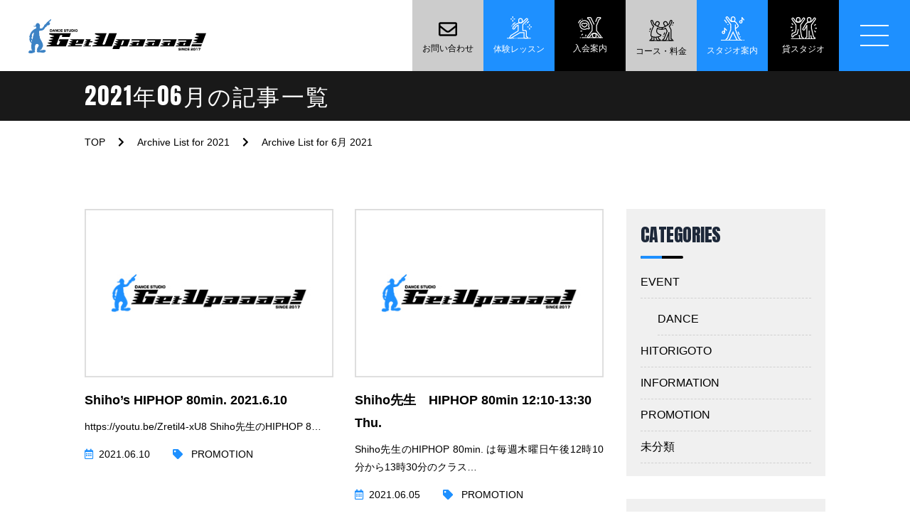

--- FILE ---
content_type: text/html; charset=UTF-8
request_url: https://xn--sck8a2b9f.com/2021/06/
body_size: 24585
content:
<!DOCTYPE html>
<html lang="ja" itemscope itemtype="http://schema.org/Blog">
<head>
	<title>6月, 2021 - 福岡のダンススクール・ダンススタジオなら西鉄大橋駅そばダンススタジオ・ゲロッパ！</title>

		<!-- All in One SEO 4.1.5.3 -->
		<meta name="robots" content="max-image-preview:large" />
		<link rel="canonical" href="https://xn--sck8a2b9f.com/2021/06/" />
		<script type="application/ld+json" class="aioseo-schema">
			{"@context":"https:\/\/schema.org","@graph":[{"@type":"WebSite","@id":"https:\/\/xn--sck8a2b9f.com\/#website","url":"https:\/\/xn--sck8a2b9f.com\/","name":"\u798f\u5ca1\u306e\u30c0\u30f3\u30b9\u30b9\u30af\u30fc\u30eb\u30fb\u30c0\u30f3\u30b9\u30b9\u30bf\u30b8\u30aa\u306a\u3089\u897f\u9244\u5927\u6a4b\u99c5\u305d\u3070\u30c0\u30f3\u30b9\u30b9\u30bf\u30b8\u30aa\u30fb\u30b2\u30ed\u30c3\u30d1\uff01","description":"\u798f\u5ca1\u306e\u30c0\u30f3\u30b9\u30b9\u30bf\u30b8\u30aa\u306a\u3089\u897f\u9244\u5927\u6a4b\u99c5\u305d\u3070\u30c0\u30f3\u30b9\u30b9\u30bf\u30b8\u30aa\u30fb\u30b2\u30ed\u30c3\u30d1\uff01\u3002HIPHOP\u3001JAZZ\u3001K-POP\u3001LOCK\u3001\u30ad\u30c3\u30ba\u3001\u30c0\u30f3\u30b9\u30b9\u30af\u30fc\u30eb\u3002\u30c0\u30f3\u30b9\u521d\u5fc3\u8005\u3084\u4e3b\u5a66\u3001\u793e\u4f1a\u4eba\u306b\u512a\u3057\u3044\u30c0\u30f3\u30b9\u30b9\u30bf\u30b8\u30aa\u3067\u3059\u3002","inLanguage":"ja","publisher":{"@id":"https:\/\/xn--sck8a2b9f.com\/#organization"}},{"@type":"Organization","@id":"https:\/\/xn--sck8a2b9f.com\/#organization","name":"\u30c0\u30f3\u30b9\u30b9\u30bf\u30b8\u30aa\u30fb\u30b2\u30ed\u30c3\u30d1\uff01","url":"https:\/\/xn--sck8a2b9f.com\/"},{"@type":"BreadcrumbList","@id":"https:\/\/xn--sck8a2b9f.com\/2021\/06\/#breadcrumblist","itemListElement":[{"@type":"ListItem","@id":"https:\/\/xn--sck8a2b9f.com\/#listItem","position":1,"item":{"@type":"WebPage","@id":"https:\/\/xn--sck8a2b9f.com\/","name":"\u30db\u30fc\u30e0","description":"\u798f\u5ca1\u306e\u30c0\u30f3\u30b9\u30b9\u30bf\u30b8\u30aa\u306a\u3089\u897f\u9244\u5927\u6a4b\u99c5\u305d\u3070\u30c0\u30f3\u30b9\u30b9\u30bf\u30b8\u30aa\u30fb\u30b2\u30ed\u30c3\u30d1\uff01\u3002HIPHOP\u3001JAZZ\u3001K-POP\u3001LOCK\u3001\u30ad\u30c3\u30ba\u3001\u30c0\u30f3\u30b9\u30b9\u30af\u30fc\u30eb\u3002\u30c0\u30f3\u30b9\u521d\u5fc3\u8005\u3084\u4e3b\u5a66\u3001\u793e\u4f1a\u4eba\u306b\u512a\u3057\u3044\u30c0\u30f3\u30b9\u30b9\u30bf\u30b8\u30aa\u3067\u3059\u3002","url":"https:\/\/xn--sck8a2b9f.com\/"},"nextItem":"https:\/\/xn--sck8a2b9f.com\/2021\/#listItem"},{"@type":"ListItem","@id":"https:\/\/xn--sck8a2b9f.com\/2021\/#listItem","position":2,"item":{"@type":"WebPage","@id":"https:\/\/xn--sck8a2b9f.com\/2021\/","name":"2021","url":"https:\/\/xn--sck8a2b9f.com\/2021\/"},"nextItem":"https:\/\/xn--sck8a2b9f.com\/2021\/06\/#listItem","previousItem":"https:\/\/xn--sck8a2b9f.com\/#listItem"},{"@type":"ListItem","@id":"https:\/\/xn--sck8a2b9f.com\/2021\/06\/#listItem","position":3,"item":{"@type":"WebPage","@id":"https:\/\/xn--sck8a2b9f.com\/2021\/06\/","name":"6\u6708, 2021","url":"https:\/\/xn--sck8a2b9f.com\/2021\/06\/"},"previousItem":"https:\/\/xn--sck8a2b9f.com\/2021\/#listItem"}]},{"@type":"CollectionPage","@id":"https:\/\/xn--sck8a2b9f.com\/2021\/06\/#collectionpage","url":"https:\/\/xn--sck8a2b9f.com\/2021\/06\/","name":"6\u6708, 2021 - \u798f\u5ca1\u306e\u30c0\u30f3\u30b9\u30b9\u30af\u30fc\u30eb\u30fb\u30c0\u30f3\u30b9\u30b9\u30bf\u30b8\u30aa\u306a\u3089\u897f\u9244\u5927\u6a4b\u99c5\u305d\u3070\u30c0\u30f3\u30b9\u30b9\u30bf\u30b8\u30aa\u30fb\u30b2\u30ed\u30c3\u30d1\uff01","inLanguage":"ja","isPartOf":{"@id":"https:\/\/xn--sck8a2b9f.com\/#website"},"breadcrumb":{"@id":"https:\/\/xn--sck8a2b9f.com\/2021\/06\/#breadcrumblist"}}]}
		</script>
		<!-- All in One SEO -->

<link rel='dns-prefetch' href='//s.w.org' />
		<!-- This site uses the Google Analytics by MonsterInsights plugin v7.18.0 - Using Analytics tracking - https://www.monsterinsights.com/ -->
		<!-- Note: MonsterInsights is not currently configured on this site. The site owner needs to authenticate with Google Analytics in the MonsterInsights settings panel. -->
					<!-- No UA code set -->
				<!-- / Google Analytics by MonsterInsights -->
		<link rel='stylesheet' id='wp-block-library-css'  href='https://xn--sck8a2b9f.com/wp/wp-includes/css/dist/block-library/style.min.css?ver=5.5.17' type='text/css' media='all' />
<link rel='stylesheet' id='mptt-style-css'  href='https://xn--sck8a2b9f.com/wp/wp-content/plugins/mp-timetable/media/css/style.css?ver=2.4.9' type='text/css' media='all' />
<link rel='stylesheet' id='wp-pagenavi-css'  href='https://xn--sck8a2b9f.com/wp/wp-content/plugins/wp-pagenavi/pagenavi-css.css?ver=2.70' type='text/css' media='all' />
<link rel='stylesheet' id='font-awesome-css'  href='https://xn--sck8a2b9f.com/wp/wp-content/themes/getupaaaa/css/font-awesome/css/all.min.css?ver=5.5.17' type='text/css' media='all' />
<link rel='stylesheet' id='slick-styles-css'  href='https://xn--sck8a2b9f.com/wp/wp-content/themes/getupaaaa/css/slick.css?ver=5.5.17' type='text/css' media='all' />
<link rel='stylesheet' id='slick-theme-styles-css'  href='https://xn--sck8a2b9f.com/wp/wp-content/themes/getupaaaa/css/slick-theme.css?ver=5.5.17' type='text/css' media='all' />
<link rel='stylesheet' id='fancy-styles-css'  href='https://xn--sck8a2b9f.com/wp/wp-content/themes/getupaaaa/css/jquery.fancybox.min.css?ver=5.5.17' type='text/css' media='all' />
<link rel='stylesheet' id='my-styles-css'  href='https://xn--sck8a2b9f.com/wp/wp-content/themes/getupaaaa/style.css?ver=5.5.17' type='text/css' media='all' />
<script type='text/javascript' src='https://xn--sck8a2b9f.com/wp/wp-includes/js/jquery/jquery.js?ver=1.12.4-wp' id='jquery-core-js'></script>
<link rel="https://api.w.org/" href="https://xn--sck8a2b9f.com/wp-json/" /><noscript><style type="text/css">.mptt-shortcode-wrapper .mptt-shortcode-table:first-of-type{display:table!important}.mptt-shortcode-wrapper .mptt-shortcode-table .mptt-event-container:hover{height:auto!important;min-height:100%!important}body.mprm_ie_browser .mptt-shortcode-wrapper .mptt-event-container{height:auto!important}@media (max-width:767px){.mptt-shortcode-wrapper .mptt-shortcode-table:first-of-type{display:none!important}}</style></noscript>	<meta charset="UTF-8">
	<meta name="format-detection" content="telephone=no">
	<meta name="viewport" content="width=device-width" />
	<link rel="shortcut icon" type="image/x-icon" href="https://xn--sck8a2b9f.com/wp/wp-content/themes/getupaaaa/favicon.ico">
	<link rel="apple-touch-icon" sizes="152x152" href="https://xn--sck8a2b9f.com/wp/wp-content/themes/getupaaaa/images/apple-touch-icon.png">
	<link rel="apple-touch-icon-precomposed" sizes="152x152" href="https://xn--sck8a2b9f.com/wp/wp-content/themes/getupaaaa/images/apple-touch-icon.png">
	<link rel="icon" href="https://xn--sck8a2b9f.com/wp/wp-content/themes/getupaaaa/images/apple-touch-icon.png">
	<link rel="preconnect" href="https://fonts.gstatic.com">
	<link href="https://fonts.googleapis.com/css2?family=Anton&display=swap" rel="stylesheet">
</head>
<body data-rsssl=1 id="subpage" class="archive date">
<div id="wrapper">
	<div class="pageCover">
		<span class="bges">
			<span class="bg-1"></span>
			<span class="bg-2"></span>
		</span>
	</div>
	<header id="top">
		<div class="flex flex-wrap">
			<div class="logo">
									<p class="site-ttl"><a href="https://xn--sck8a2b9f.com"><img src="https://xn--sck8a2b9f.com/wp/wp-content/themes/getupaaaa/images/logo.svg" width="320" height="61" alt="福岡　西鉄大橋駅そばのダンススクール　初心者や社会人に寄り添うダンススタジオ・ゲロッパ！"></a></p>
							</div>
			<div class="gnav">
				<nav>
					<ul>
						<li class="gnav-li"><a class="gnav-link" href="https://xn--sck8a2b9f.com/guidance/">入会案内</a></li>
						<li class="gnav-li"><a class="gnav-link" href="https://xn--sck8a2b9f.com/system/">コース・料金</a></li>
						<li class="gnav-li"><a class="gnav-link" href="https://xn--sck8a2b9f.com/timetable/">タイムテーブル</a></li>
						<li class="gnav-li"><a class="gnav-link" href="https://xn--sck8a2b9f.com/instructors/">インストラクター</a></li>
						<li class="gnav-li">
              <div class="gnav-link">スタジオ案内</div>
              <ul class="sub-menu">
                <li><a href="https://xn--sck8a2b9f.com/access/ohashi/">大橋校</a></li>
                <li><a href="https://xn--sck8a2b9f.com/access/momochi/">百道浜校</a></li>
			        </ul>
            </li>
						<li class="gnav-li">
              <div class="gnav-link">貸スタジオ</div>
              <ul class="sub-menu">
                <li><a href="https://reserva.be/getupaaaa" target="_blank">大橋校</a></li>
			        </ul>
            </li>
						<li class="gnav-li"><a class="gnav-link" href="https://xn--sck8a2b9f.com/online-lesson/">オンラインレッスン</a></li>
					</ul>
				</nav>
			</div>
			<div class="btns">
				<div class="flex flex-btns">
          <div class="btn-link-item">
					  <a class="btn-link" href="https://xn--sck8a2b9f.com/contact/">
					  	<span class="icon"><img src="https://xn--sck8a2b9f.com/wp/wp-content/themes/getupaaaa/images/envelope-regular.svg" width="26" height="19" alt="メールアイコン"></span>
					  	<span class="ttl">お問い合わせ</span>
					  </a>
          </div>
          <div class="btn-link-item">
					  <a class="btn-link" href="https://xn--sck8a2b9f.com/trial/">
					  	<span class="icon"><img src="https://xn--sck8a2b9f.com/wp/wp-content/themes/getupaaaa/images/icon_dance_01.svg" width="35" height="34" alt="体験レッスンアイコン"></span>
					  	<span class="ttl">体験レッスン</span>
					  </a>
          </div>
          <div class="btn-link-item">
					  <div class="btn-link">
					  	<span class="icon"><img src="https://xn--sck8a2b9f.com/wp/wp-content/themes/getupaaaa/images/icon_dance_03.svg" width="35" alt="入会案内アイコン"></span>
					  	<span class="ttl">入会案内</span>
					  </div>
						<ul class="sub-menu">
              <li><a href="https://xn--sck8a2b9f.com/guidance/">大橋校</a></li>
			      </ul>
          </div>
          <div class="btn-link-item">
					  <a class="btn-link" href="https://xn--sck8a2b9f.com/system/">
					  	<span class="icon"><img src="https://xn--sck8a2b9f.com/wp/wp-content/themes/getupaaaa/images/icon_dance_04.svg" width="35" alt="コース・料金アイコン"></span>
					  	<span class="ttl">コース・料金</span>
					  </a>
          </div>
          <div class="btn-link-item">
					  <div class="btn-link">
					  	<span class="icon"><img src="https://xn--sck8a2b9f.com/wp/wp-content/themes/getupaaaa/images/icon_dance_05.svg" width="33" alt="スタジオ案内アイコン"></span>
					  	<span class="ttl">スタジオ案内</span>
					  </div>
            <ul class="sub-menu">
              <li><a href="https://xn--sck8a2b9f.com/access/ohashi/">大橋校</a></li>
              <li><a href="https://xn--sck8a2b9f.com/access/momochi/">百道浜校</a></li>
			      </ul>
          </div>
          <div class="btn-link-item">
					  <div class="btn-link">
					  	<span class="icon"><img src="https://xn--sck8a2b9f.com/wp/wp-content/themes/getupaaaa/images/icon_dance_02.svg" width="37" height="30" alt="貸スタジオアイコン"></span>
					  	<span class="ttl">貸スタジオ</span>
					  </div>
            <ul class="sub-menu">
							<li><a href="https://reserva.be/getupaaaa" target="_blank">大橋校</a></li>
			      </ul>
          </div>
				</div>
			</div>
		</div>
	</header>	<header id="page-header" class="single">
		<div class="en">
			<div class="inner">
				<p class="impact">2021年06月の記事一覧</p>
			</div>
		</div>
		<div class="crumbs">
					<nav class="breadcrumbs">
			<ol class="breadcrumbs-in inner" itemscope itemtype="http://schema.org/BreadcrumbList">
				<li itemprop="itemListElement" itemscope itemtype="http://schema.org/ListItem">
					<a itemprop="item" href="https://xn--sck8a2b9f.com"><span itemprop="name">TOP</span></a>
					<meta itemprop="position" content="1" />
				</li>
				<li itemprop="itemListElement" itemscope itemtype="http://schema.org/ListItem">
					<a itemprop="item" href="https://xn--sck8a2b9f.com/2021/"><span itemprop="name">Archive List for 2021</span></a>
					<meta itemprop="position" content="2" />
				</li>
				<li>Archive List for 6月 2021</li>
			</ol>
		</nav>
		</div>
	</header>
	<main id="main" class="archives">
		<div  class="inner clearfix">
			<div id="main-content">
				<div class="page-body">
										<div class="md-news">
						<div class="flex">
															<a class="item" href="https://xn--sck8a2b9f.com/2021/06/10/shihos-hiphop-80min-2021-6-10/">
									<div class="thumb">
																					<img src="https://xn--sck8a2b9f.com/wp/wp-content/themes/getupaaaa/images/nophoto_blog.jpg">
																			</div>
									<h3 class="ttl">Shiho’s HIPHOP 80min. 2021.6.10</h3>
									<p class="excerpt">https://youtu.be/Zretil4-xU8

Shiho先生のHIPHOP 8…</p>
									<div class="meta">
										<i class="far fa-calendar-alt"></i><time datetime="2021-06-10T17:31:36+09:00">2021.06.10</time>
										<span class="place">
											<i class="fas fa-tag"></i>
											PROMOTION										</span>
									</div>
								</a>
															<a class="item" href="https://xn--sck8a2b9f.com/2021/06/05/shiho%e5%85%88%e7%94%9f%e3%80%80hiphop-80min-1210-1330-thu/">
									<div class="thumb">
																					<img src="https://xn--sck8a2b9f.com/wp/wp-content/themes/getupaaaa/images/nophoto_blog.jpg">
																			</div>
									<h3 class="ttl">Shiho先生　HIPHOP 80min 12:10-13:30 Thu.</h3>
									<p class="excerpt">Shiho先生のHIPHOP 80min. は毎週木曜日午後12時10分から13時30分のクラス…</p>
									<div class="meta">
										<i class="far fa-calendar-alt"></i><time datetime="2021-06-05T13:04:02+09:00">2021.06.05</time>
										<span class="place">
											<i class="fas fa-tag"></i>
											PROMOTION										</span>
									</div>
								</a>
													</div>
					</div>
														</div>
			</div>
			<aside id="sidebar">
	<div class="widget widget-list">
		<h3 class="p-heading-m">
			<span class="p-heading-m__en garamond semi impact">CATEGORIES</span>
		</h3>
		<ul>
				<li class="cat-item cat-item-2"><a href="https://xn--sck8a2b9f.com/category/event/">EVENT</a>
<ul class='children'>
	<li class="cat-item cat-item-4"><a href="https://xn--sck8a2b9f.com/category/event/dance/">DANCE</a>
</li>
</ul>
</li>
	<li class="cat-item cat-item-14"><a href="https://xn--sck8a2b9f.com/category/monologue/">HITORIGOTO</a>
</li>
	<li class="cat-item cat-item-3"><a href="https://xn--sck8a2b9f.com/category/information/">INFORMATION</a>
</li>
	<li class="cat-item cat-item-5"><a href="https://xn--sck8a2b9f.com/category/promotion/">PROMOTION</a>
</li>
	<li class="cat-item cat-item-1"><a href="https://xn--sck8a2b9f.com/category/uncategorized/">未分類</a>
</li>
		</ul>
	</div>
	<div class="widget widget-list">
		<h3 class="p-heading-m">
			<span class="p-heading-m__en garamond semi impact">ARCHIVES</span>
		</h3>
		<ul>
				<li><a href='https://xn--sck8a2b9f.com/2026/01/'>2026年1月</a></li>
	<li><a href='https://xn--sck8a2b9f.com/2025/12/'>2025年12月</a></li>
	<li><a href='https://xn--sck8a2b9f.com/2025/11/'>2025年11月</a></li>
	<li><a href='https://xn--sck8a2b9f.com/2025/10/'>2025年10月</a></li>
	<li><a href='https://xn--sck8a2b9f.com/2025/09/'>2025年9月</a></li>
	<li><a href='https://xn--sck8a2b9f.com/2025/08/'>2025年8月</a></li>
	<li><a href='https://xn--sck8a2b9f.com/2025/07/'>2025年7月</a></li>
	<li><a href='https://xn--sck8a2b9f.com/2025/05/'>2025年5月</a></li>
	<li><a href='https://xn--sck8a2b9f.com/2025/04/'>2025年4月</a></li>
	<li><a href='https://xn--sck8a2b9f.com/2025/03/'>2025年3月</a></li>
	<li><a href='https://xn--sck8a2b9f.com/2025/01/'>2025年1月</a></li>
	<li><a href='https://xn--sck8a2b9f.com/2024/12/'>2024年12月</a></li>
	<li><a href='https://xn--sck8a2b9f.com/2024/11/'>2024年11月</a></li>
	<li><a href='https://xn--sck8a2b9f.com/2024/10/'>2024年10月</a></li>
	<li><a href='https://xn--sck8a2b9f.com/2024/09/'>2024年9月</a></li>
	<li><a href='https://xn--sck8a2b9f.com/2024/08/'>2024年8月</a></li>
	<li><a href='https://xn--sck8a2b9f.com/2024/07/'>2024年7月</a></li>
	<li><a href='https://xn--sck8a2b9f.com/2024/06/'>2024年6月</a></li>
	<li><a href='https://xn--sck8a2b9f.com/2024/05/'>2024年5月</a></li>
	<li><a href='https://xn--sck8a2b9f.com/2024/04/'>2024年4月</a></li>
	<li><a href='https://xn--sck8a2b9f.com/2024/03/'>2024年3月</a></li>
	<li><a href='https://xn--sck8a2b9f.com/2024/02/'>2024年2月</a></li>
	<li><a href='https://xn--sck8a2b9f.com/2024/01/'>2024年1月</a></li>
	<li><a href='https://xn--sck8a2b9f.com/2023/12/'>2023年12月</a></li>
	<li><a href='https://xn--sck8a2b9f.com/2023/11/'>2023年11月</a></li>
	<li><a href='https://xn--sck8a2b9f.com/2023/10/'>2023年10月</a></li>
	<li><a href='https://xn--sck8a2b9f.com/2023/09/'>2023年9月</a></li>
	<li><a href='https://xn--sck8a2b9f.com/2023/08/'>2023年8月</a></li>
	<li><a href='https://xn--sck8a2b9f.com/2023/07/'>2023年7月</a></li>
	<li><a href='https://xn--sck8a2b9f.com/2023/06/'>2023年6月</a></li>
	<li><a href='https://xn--sck8a2b9f.com/2023/05/'>2023年5月</a></li>
	<li><a href='https://xn--sck8a2b9f.com/2023/04/'>2023年4月</a></li>
	<li><a href='https://xn--sck8a2b9f.com/2023/03/'>2023年3月</a></li>
	<li><a href='https://xn--sck8a2b9f.com/2023/02/'>2023年2月</a></li>
	<li><a href='https://xn--sck8a2b9f.com/2023/01/'>2023年1月</a></li>
	<li><a href='https://xn--sck8a2b9f.com/2022/12/'>2022年12月</a></li>
	<li><a href='https://xn--sck8a2b9f.com/2022/11/'>2022年11月</a></li>
	<li><a href='https://xn--sck8a2b9f.com/2022/10/'>2022年10月</a></li>
	<li><a href='https://xn--sck8a2b9f.com/2022/09/'>2022年9月</a></li>
	<li><a href='https://xn--sck8a2b9f.com/2022/08/'>2022年8月</a></li>
	<li><a href='https://xn--sck8a2b9f.com/2022/07/'>2022年7月</a></li>
	<li><a href='https://xn--sck8a2b9f.com/2022/06/'>2022年6月</a></li>
	<li><a href='https://xn--sck8a2b9f.com/2022/05/'>2022年5月</a></li>
	<li><a href='https://xn--sck8a2b9f.com/2022/04/'>2022年4月</a></li>
	<li><a href='https://xn--sck8a2b9f.com/2022/03/'>2022年3月</a></li>
	<li><a href='https://xn--sck8a2b9f.com/2022/02/'>2022年2月</a></li>
	<li><a href='https://xn--sck8a2b9f.com/2022/01/'>2022年1月</a></li>
	<li><a href='https://xn--sck8a2b9f.com/2021/12/'>2021年12月</a></li>
	<li><a href='https://xn--sck8a2b9f.com/2021/11/'>2021年11月</a></li>
	<li><a href='https://xn--sck8a2b9f.com/2021/10/'>2021年10月</a></li>
	<li><a href='https://xn--sck8a2b9f.com/2021/09/'>2021年9月</a></li>
	<li><a href='https://xn--sck8a2b9f.com/2021/08/'>2021年8月</a></li>
	<li><a href='https://xn--sck8a2b9f.com/2021/07/'>2021年7月</a></li>
	<li><a href='https://xn--sck8a2b9f.com/2021/06/' aria-current="page">2021年6月</a></li>
	<li><a href='https://xn--sck8a2b9f.com/2021/05/'>2021年5月</a></li>
	<li><a href='https://xn--sck8a2b9f.com/2021/04/'>2021年4月</a></li>
	<li><a href='https://xn--sck8a2b9f.com/2021/03/'>2021年3月</a></li>
	<li><a href='https://xn--sck8a2b9f.com/2021/02/'>2021年2月</a></li>
		</ul>
	</div>
</aside>		</div>
	</main>
<footer id="site-footer" class="scpd frame">
	<div class="inner">
		<p class="logo"><a href="https://xn--sck8a2b9f.com"><img src="https://xn--sck8a2b9f.com/wp/wp-content/themes/getupaaaa/images/logo.svg" width="320" height="61" alt="福岡のダンススクール・ダンススタジオなら西鉄大橋駅そばダンススタジオ・ゲロッパ！"></a></p>
		<p class="sub">ダンススタジオ・ゲロッパ！</p>
		<p class="sub">（大橋校）</p>
		<p class="addr">
			〒815-0036<br>福岡県福岡市南区筑紫丘１丁目２３−９<br>ハウスユマニテ大橋α館 101号室<br>
			TEL：092-833-5060
		</p>
		<p class="sub">（百道浜校）</p>
		<p class="addr">
			〒814-0001<br>福岡市早良区百道浜1-3-70<br>ザ・レジデンシャルスイート福岡<br class="br-sp">イトマンスイミングスクール内<br>
			TEL：092-833-5060
		</p>
		<p class="terms text-center"><a href="https://xn--sck8a2b9f.com/privacy-policy/">プライバシーポリシー</a><a href="https://xn--sck8a2b9f.com/tokushohou">特定商取引に基づく表記</a></p>
		<div class="address">
			<address>Copyright &copy; <a href="https://xn--sck8a2b9f.com#">2026 福岡のダンススクール・ダンススタジオなら西鉄大橋駅そばダンススタジオ・ゲロッパ！</a>. All righhts reserved.</address>
		</div>
	</div>
</footer>

<div id="topBtn" class="not-home-topBtn">
  <a class="to-top-fixed-link" href="https://xn--sck8a2b9f.com/">
    <span class="to-top-fixed-text">TOPへ</span>
  </a>
</div>

</div>
<button type="button" class="drawer_btn on">
	<span class="drawer_bar drawer_bar1"></span>
	<span class="drawer_bar drawer_bar2"></span>
	<span class="drawer_bar drawer_bar3"></span>
</button>
<nav id="modal">
	<div class="modal-box">
		<div class="header-contact">
			<div class="flex">
				<div class="item left">
					<p class="ttl impact">Dance Studio<br><span>GETUPAAAA!</span></p>
					<p class="sub">ダンススタジオ・ゲロッパ！</p>
					<p class="addr">
						（大橋校）<br>
						〒815-0036<br>
						福岡市南区筑紫丘1-23-9 ハウスユマニテ大橋α館101号室<br>
						TEL：092-833-5060
					</p>
					<p class="addr">
						（百道浜校）<br>
						〒814-0001<br>
						福岡市早良区百道浜1-3-70<br>ザ・レジデンシャルスイート福岡イトマンスイミングスクール内<br>
						
						TEL：092-833-5060
					</p>
					<div class="btns">
						<div class="flex flex-btns">
              <div class="btn-link-item">
                <a class="btn-link" href="https://xn--sck8a2b9f.com/contact/">
							  	<span class="icon"><img src="https://xn--sck8a2b9f.com/wp/wp-content/themes/getupaaaa/images/envelope-regular.svg" width="26" height="19" alt="メールアイコン"></span>
							  	<span class="ttl">お問い合わせ</span>
							  </a>
              </div>
              <div class="btn-link-item">
                <a class="btn-link" href="https://xn--sck8a2b9f.com/trial/">
							  	<span class="icon"><img src="https://xn--sck8a2b9f.com/wp/wp-content/themes/getupaaaa/images/icon_dance_01.svg" width="35" height="34" alt="体験レッスンアイコン"></span>
							  	<span class="ttl">体験レッスン</span>
							  </a>
              </div>
              						</div>
					</div>
				</div>
				<div class="item right">
          <ul class="flex">
						<li><a href="https://xn--sck8a2b9f.com">ホーム<span>HOME</span></a></li>
						<li><a href="https://xn--sck8a2b9f.com/guidance/">入会案内<span>ANNOUNCE</span></a></li>
						<li><a href="https://xn--sck8a2b9f.com/system/">コース・料金<span>COURCE</span></a></li>
						<li><a href="https://xn--sck8a2b9f.com/timetable/">タイムテーブル<span>TIME TABLE</span></a></li>
						<li><a href="https://xn--sck8a2b9f.com/instructors/">インストラクター<span>INSTRUCTOR</span></a></li>
						<li><a href="https://xn--sck8a2b9f.com/online-lesson/">オンラインレッスン<span>ONLINE LESSON</span></a></li>
						<li><a href="https://xn--sck8a2b9f.com/access/ohashi/">スタジオ案内<br>（大橋校）<span>STUDIO</span></a></li>
						<li><a href="https://xn--sck8a2b9f.com/access/momochi/">スタジオ案内<br>（百道浜校）<span>STUDIO</span></a></li>
						<li><a href="https://reserva.be/getupaaaa" target="_blank">貸スタジオ<br>（大橋校）<span>RENTAL STUDIO</span></a></li>
					</ul>
				</div>
			</div>
		</div>
	</div>
</nav>
<script type='text/javascript' src='https://xn--sck8a2b9f.com/wp/wp-content/themes/getupaaaa/js/slick.min.js?ver=5.5.17' id='my-slick-js'></script>
<script type='text/javascript' src='https://xn--sck8a2b9f.com/wp/wp-content/themes/getupaaaa/js/jquery.fancybox.min.js?ver=5.5.17' id='my-fancy-js'></script>
<script type='text/javascript' src='https://xn--sck8a2b9f.com/wp/wp-content/themes/getupaaaa/js/functions.js?ver=5.5.17' id='my-functions-js'></script>
<script type='text/javascript' src='https://xn--sck8a2b9f.com/wp/wp-includes/js/wp-embed.min.js?ver=5.5.17' id='wp-embed-js'></script>
</body>
</html>


--- FILE ---
content_type: image/svg+xml
request_url: https://xn--sck8a2b9f.com/wp/wp-content/themes/getupaaaa/images/icon_dance_01.svg
body_size: 2892
content:
<svg xmlns="http://www.w3.org/2000/svg" viewBox="0 0 264.42 245.19"><defs><style>.cls-1{fill:#fff;}</style></defs><g id="レイヤー_2" data-name="レイヤー 2"><g id="Main"><path class="cls-1" d="M144.23,76.92a24.07,24.07,0,0,1-24-24V43.27a24,24,0,0,1,48.08,0v9.61A24.07,24.07,0,0,1,144.23,76.92Zm0-48.07a14.44,14.44,0,0,0-14.42,14.42v9.61a14.42,14.42,0,1,0,28.84,0V43.27A14.44,14.44,0,0,0,144.23,28.85Z"/><path class="cls-1" d="M64.58,97.79l-8-5.33,6.78-10.17A33.48,33.48,0,0,1,74.14,72.08l13.47-7.7,4.77,8.35L79,80.38a23.93,23.93,0,0,0-7.64,7.24Z"/><rect class="cls-1" x="48.87" y="101.14" width="8.98" height="9.62" transform="translate(-64.39 91.58) rotate(-56.31)"/><path class="cls-1" d="M37.48,245.19c-2.1,0-7.15-.38-10.6-3.81a9.54,9.54,0,0,1-1.78-11.16l10.8-19.77a16.91,16.91,0,0,1,6.27-6.27l73.21-48.05V104.24l-13.95,7.6-17.31,26a14.42,14.42,0,0,1-12,6.43h0a14.42,14.42,0,0,1-12-22.42L79.36,93A14.38,14.38,0,0,1,84,88.59l25.22-14.41c12.31-7,22.3-7,32.1-6.89l2.92,0a32.21,32.21,0,0,0,22.62-9.37l34.49-34.48a14.29,14.29,0,0,1,10.19-4.23h0a14.42,14.42,0,0,1,10.18,24.63L173.08,93.31V149h19.23a19.25,19.25,0,0,1,19.23,19.23v49.4c5.75,2,14.42,6.19,14.42,17.91a9.62,9.62,0,0,1-9.61,9.61h-24a14.44,14.44,0,0,1-14.43-14.42V182.69h-37.1L56,235c-3.74,3.79-10,10.13-18.47,10.17ZM125,88.06v73.27l-77.81,51a7.64,7.64,0,0,0-2.91,2.8L33.6,234.72a8.6,8.6,0,0,0,3.86.86h0c4.49,0,8.81-4.41,11.67-7.31L51,226.68l87.11-53.6H187.5v57.69a4.81,4.81,0,0,0,4.81,4.81h24c0-5.85-3.92-7.54-9.89-9.46l-4.54-1.5V168.27a9.63,9.63,0,0,0-9.61-9.62H163.46V89.38l51.45-52.3a4.77,4.77,0,0,0,1.44-3.43,4.65,4.65,0,0,0-1.41-3.44,4.79,4.79,0,0,0-3.4-1.36h0a4.8,4.8,0,0,0-3.4,1.4L173.65,64.74a41.89,41.89,0,0,1-29.42,12.18h-3C132,76.83,124,76.77,114,82.53L88.84,96.9a4.58,4.58,0,0,0-1.48,1.39L68.12,127.15a4.68,4.68,0,0,0-.81,2.66,4.83,4.83,0,0,0,1.36,3.4,4.71,4.71,0,0,0,3.45,1.41h0a4.82,4.82,0,0,0,4-2.15l18.62-27.94Z"/><rect class="cls-1" x="57.69" width="9.62" height="19.23"/><rect class="cls-1" x="57.69" y="38.46" width="9.62" height="19.23"/><rect class="cls-1" x="72.12" y="24.04" width="14.42" height="9.62"/><rect class="cls-1" x="38.46" y="24.04" width="14.42" height="9.62"/><rect class="cls-1" x="235.58" y="86.54" width="9.62" height="19.23"/><rect class="cls-1" x="235.58" y="125" width="9.62" height="19.23"/><rect class="cls-1" x="250" y="110.58" width="14.42" height="9.62"/><rect class="cls-1" x="216.35" y="110.58" width="14.42" height="9.62"/><rect class="cls-1" x="209.23" y="59.86" width="28.4" height="9.61" transform="translate(20.49 178.33) rotate(-45.4)"/><rect class="cls-1" x="198.31" y="81.51" width="7.59" height="9.61" transform="translate(-1.15 169.88) rotate(-45.47)"/><rect class="cls-1" y="235.58" width="81.73" height="9.62"/><rect class="cls-1" x="91.35" y="235.58" width="9.62" height="9.62"/><rect class="cls-1" x="110.58" y="235.58" width="144.23" height="9.62"/></g></g></svg>

--- FILE ---
content_type: image/svg+xml
request_url: https://xn--sck8a2b9f.com/wp/wp-content/themes/getupaaaa/images/icon_dance_02.svg
body_size: 3239
content:
<svg xmlns="http://www.w3.org/2000/svg" viewBox="0 0 278.85 230.77"><defs><style>.cls-1{fill:#fff;}</style></defs><g id="レイヤー_2" data-name="レイヤー 2"><g id="Main"><rect class="cls-1" y="100.96" width="19.23" height="9.62"/><rect class="cls-1" x="14.42" y="61.21" width="9.61" height="21.8" transform="translate(-45.36 34.71) rotate(-45)"/><rect class="cls-1" x="8.77" y="134.48" width="21.19" height="9.61" transform="translate(-92.82 54.49) rotate(-45)"/><rect class="cls-1" x="259.62" y="110.58" width="19.23" height="9.62"/><rect class="cls-1" x="248.85" y="77.09" width="21.21" height="9.61" transform="translate(18.09 207.45) rotate(-45)"/><rect class="cls-1" x="254.61" y="138.21" width="9.61" height="21.25" transform="translate(-29.26 227.03) rotate(-45)"/><rect class="cls-1" x="4.81" y="221.15" width="225.96" height="9.62"/><path class="cls-1" d="M129.81,230.77H106.3a14.41,14.41,0,0,1-14-10.92l-6.81-35.41,9.44-1.81,6.76,35.14a4.74,4.74,0,0,0,4.61,3.38h23.51a7.42,7.42,0,0,0-5.69-7.28l-9.27-2.32L101,139.42V80.17l42.25-58a4.77,4.77,0,0,0-3.79-7.72,4.73,4.73,0,0,0-3.81,2L114.36,46.26A28.57,28.57,0,0,1,91.6,57.69H71.89A28.49,28.49,0,0,1,49.22,46.37L27.79,16.28A4.7,4.7,0,0,0,24,14.42a4.82,4.82,0,0,0-4.81,4.81,4.74,4.74,0,0,0,1,2.85L62.5,80.17l-.15,46.91L54,160.64l-30.36,13a7.22,7.22,0,0,0-4.37,6.63v21.63h.05a8.47,8.47,0,0,0,8-5.83l3.15-9.68,32.46-13.92a7.24,7.24,0,0,0,4.1-4.83l11.11-43.07L87.46,127,76.35,170.07a16.94,16.94,0,0,1-9.61,11.25L38.27,193.53l-1.81,5.57a18.08,18.08,0,0,1-17.15,12.44H19.2a9.65,9.65,0,0,1-9.58-9.62V180.29a16.82,16.82,0,0,1,10.19-15.46l26-11.14,7.08-28.37v-42L12.48,27.8a14.16,14.16,0,0,1-2.86-8.57A14.4,14.4,0,0,1,35.56,10.6L57,40.7a18.79,18.79,0,0,0,14.91,7.38H91.6a18.83,18.83,0,0,0,15-7.49L127.84,10.7a14.39,14.39,0,1,1,23.1,17.16L110.58,83.29V139l12.54,64.75,3.33.83a17,17,0,0,1,13,16.65A9.67,9.67,0,0,1,129.81,230.77Z"/><path class="cls-1" d="M254.81,230.77h-24a13.91,13.91,0,0,1-13.47-10.92l-7.58-30.35,9.32-2.32,7.59,30.34c.28,1.09,1.22,3.63,4.14,3.63h24a7.5,7.5,0,0,0-5.69-7.28L240,211.59l-23.66-96.43v-35l42.24-58a4.76,4.76,0,0,0-3.78-7.72,4.75,4.75,0,0,0-3.82,2l-14.75,21a47.87,47.87,0,0,1-39.12,20.33A39.4,39.4,0,0,0,163.8,76.28l-28.48,46.21a4.8,4.8,0,0,0-.7,2.51,4.7,4.7,0,0,0,4.8,4.81,4.78,4.78,0,0,0,4.1-2.29L169,86.14l8.19,5-25.46,41.37a14.42,14.42,0,1,1-24.57-15.1l28.48-46.21a49.07,49.07,0,0,1,41.5-23.16,38.22,38.22,0,0,0,31.25-16.25l14.84-21.11a14.39,14.39,0,1,1,23.11,17.14L226,83.29v31.28l22,89.1,3.49.87a17.09,17.09,0,0,1,13,16.61A9.63,9.63,0,0,1,254.81,230.77Z"/><path class="cls-1" d="M187.5,230.77h-24a9.63,9.63,0,0,1-9.61-9.62,18.11,18.11,0,0,1,12.41-17.21l2-.67V81.73h9.61V210.2l-8.58,2.86a8.52,8.52,0,0,0-5.84,8.09h24a4.81,4.81,0,0,0,4.81-4.8V139.42h9.61v76.93A14.44,14.44,0,0,1,187.5,230.77Z"/><path class="cls-1" d="M81.73,57.69a24.07,24.07,0,0,1-24-24V24a24,24,0,1,1,48.08,0v9.61A24.07,24.07,0,0,1,81.73,57.69Zm0-48.07A14.44,14.44,0,0,0,67.31,24v9.61a14.42,14.42,0,1,0,28.84,0V24A14.44,14.44,0,0,0,81.73,9.62Z"/><path class="cls-1" d="M197.12,57.69a24.06,24.06,0,0,1-24-24V24a24,24,0,1,1,48.07,0v9.61A24.06,24.06,0,0,1,197.12,57.69Zm0-48.07A14.44,14.44,0,0,0,182.69,24v9.61a14.43,14.43,0,1,0,28.85,0V24A14.44,14.44,0,0,0,197.12,9.62Z"/></g></g></svg>

--- FILE ---
content_type: image/svg+xml
request_url: https://xn--sck8a2b9f.com/wp/wp-content/themes/getupaaaa/images/icon_dance_05.svg
body_size: 3451
content:
<?xml version="1.0" encoding="utf-8"?>
<!-- Generator: Adobe Illustrator 25.1.0, SVG Export Plug-In . SVG Version: 6.00 Build 0)  -->
<svg version="1.1" id="レイヤー_1" xmlns="http://www.w3.org/2000/svg" xmlns:xlink="http://www.w3.org/1999/xlink" x="0px"
	 y="0px" viewBox="0 0 240.4 245.2" style="enable-background:new 0 0 240.4 245.2;" xml:space="preserve">
<style type="text/css">
	.st0{fill:#FFFFFF;}
</style>
<g id="レイヤー_2_1_">
	<g id="Main">
		<path class="st0" d="M192.3,245.2h-17.6c-7.5,0-14.2-4.3-17.4-11.1L125,169.4l-32.3,64.8c-3.2,6.7-9.9,11-17.4,11H57.7
			c-5.3,0-9.6-4.3-9.6-9.6C48,227.8,53.4,220.9,61,219l1-0.3l34.1-85v-28h9.6v29.8l-0.3,0.9l-36.2,90.4l-5.8,1.4
			c-3.3,0.8-5.7,3.8-5.7,7.2h17.6c3.7,0,7.1-2.2,8.7-5.5l41-82.2l40.9,82.1c1.6,3.4,5,5.6,8.8,5.6h17.6c0-3.5-2.3-6.5-5.7-7.3
			l-5.8-1.4l-36.6-91.3V81.7h9.6v52l34.1,85l1,0.3c7.7,1.9,13.1,8.8,13,16.8C201.9,241,197.6,245.2,192.3,245.2z"/>
		<path class="st0" d="M152.1,128.4L146,121l25.4-21.2c1.1-0.9,1.7-2.2,1.7-3.6c0-1-0.3-2-0.9-2.8L152,65.3
			c-3.4-4.8-8.9-7.6-14.8-7.6h-22.1c-8.9,0-17.3-4.2-22.7-11.3L66.3,11.6c-0.9-1.2-2.3-2-3.8-2c-2.6,0-4.8,2.1-4.8,4.7
			c0,1.1,0.3,2.1,1,2.9l47.1,62.9v30.4h-9.6V83.3L51,23c-1.9-2.5-2.9-5.5-2.9-8.6c0-8,6.4-14.4,14.4-14.4C67,0,71.3,2.1,74,5.8
			l26.2,34.8c3.6,4.7,9.1,7.5,15,7.5h22.1c8.9,0,17.3,4.3,22.6,11.6L180,87.8c4.4,6.1,3.3,14.6-2.5,19.4L152.1,128.4z"/>
		
			<rect x="178.1" y="153.5" transform="matrix(0.9282 -0.372 0.372 0.9282 -50.4579 80.3281)" class="st0" width="9.6" height="34.8"/>
		
			<rect x="192.5" y="202.7" transform="matrix(0.9282 -0.372 0.372 0.9282 -62.7961 88.2637)" class="st0" width="9.6" height="8.4"/>
		
			<rect x="67.2" y="77.1" transform="matrix(0.8003 -0.5996 0.5996 0.8003 -34.8347 59.5826)" class="st0" width="9.6" height="9.9"/>
		
			<rect x="43.5" y="30.5" transform="matrix(0.8002 -0.5997 0.5997 0.8002 -20.5476 39.0033)" class="st0" width="9.6" height="39.8"/>
		<rect y="235.6" class="st0" width="221.1" height="9.6"/>
		<rect x="230.8" y="235.6" class="st0" width="9.6" height="9.6"/>
		<path class="st0" d="M125,57.7c-13.2,0-24-10.8-24-24V24c0-13.3,10.7-24,24-24s24,10.7,24,24v9.6C149,46.9,138.3,57.7,125,57.7z
			 M125,9.6c-7.9,0-14.4,6.4-14.4,14.4v9.6c0,8,6.4,14.4,14.4,14.4c8,0,14.4-6.4,14.4-14.4c0,0,0,0,0,0V24
			C139.4,16.1,132.9,9.6,125,9.6z"/>
		<path class="st0" d="M26.4,177.9c-9.3,0-16.8-7.5-16.8-16.8s7.5-16.8,16.8-16.8s16.8,7.5,16.8,16.8c0,0,0,0,0,0
			C43.3,170.4,35.7,177.9,26.4,177.9z M26.4,153.9c-4,0-7.2,3.2-7.2,7.2c0,4,3.2,7.2,7.2,7.2s7.2-3.2,7.2-7.2
			C33.7,157.1,30.4,153.9,26.4,153.9C26.4,153.9,26.4,153.9,26.4,153.9L26.4,153.9z"/>
		<rect x="33.7" y="115.4" class="st0" width="9.6" height="45.7"/>
		<path class="st0" d="M62.5,144.2h-9.6c0-4.6-2.8-6.9-7.7-10.6c-5.1-3.9-11.5-8.7-11.5-18.3h9.6c0,4.6,2.8,6.9,7.7,10.6
			C56.1,129.8,62.5,134.6,62.5,144.2z"/>
		<path class="st0" d="M204.3,72.1c-9.3,0-16.8-7.5-16.8-16.8c0-9.3,7.5-16.8,16.8-16.8c9.3,0,16.8,7.5,16.8,16.8c0,0,0,0,0,0
			C221.1,64.6,213.6,72.1,204.3,72.1z M204.3,48.1c-4,0-7.2,3.2-7.2,7.2s3.2,7.2,7.2,7.2c4,0,7.2-3.2,7.2-7.2
			C211.6,51.3,208.4,48.1,204.3,48.1C204.4,48.1,204.3,48.1,204.3,48.1L204.3,48.1z"/>
		<rect x="211.5" y="9.6" class="st0" width="9.6" height="45.7"/>
		<path class="st0" d="M240.4,38.5h-9.6c0-4.6-2.8-6.9-7.7-10.6c-5.1-3.9-11.5-8.6-11.5-18.3h9.6c0,4.6,2.8,6.9,7.7,10.6
			C234,24,240.4,28.9,240.4,38.5z"/>
	</g>
</g>
</svg>


--- FILE ---
content_type: image/svg+xml
request_url: https://xn--sck8a2b9f.com/wp/wp-content/themes/getupaaaa/images/icon_dance_03.svg
body_size: 3211
content:
<?xml version="1.0" encoding="utf-8"?>
<!-- Generator: Adobe Illustrator 25.1.0, SVG Export Plug-In . SVG Version: 6.00 Build 0)  -->
<svg version="1.1" id="レイヤー_1" xmlns="http://www.w3.org/2000/svg" xmlns:xlink="http://www.w3.org/1999/xlink" x="0px"
	 y="0px" viewBox="0 0 266 230.8" style="enable-background:new 0 0 266 230.8;" xml:space="preserve">
<style type="text/css">
	.st0{fill:#FFFFFF;}
</style>
<g id="レイヤー_2_1_">
	<g id="Main">
		<rect x="40" y="221.1" class="st0" width="226" height="9.6"/>
		<rect x="20.8" y="221.1" class="st0" width="9.6" height="9.6"/>
		<path class="st0" d="M68.9,115.8l-1.8-0.8c-3.3-1.3-31.8-13.6-31.8-32c0-15.3,17.9-27,33.7-16.4c3.6-2.6,7.9-4,12.3-4.1
			c11.8,0,21.3,9.2,21.3,20.5c0,18.4-28.6,30.7-31.8,32L68.9,115.8z M56.5,72.1c-6.4,0-11.7,4.9-11.7,10.9c0,9.4,16.2,18.7,24,22.3
			c7.8-3.6,24-12.9,24-22.3c0-6-5.2-10.9-11.7-10.9c-2.9,0-5.6,1.2-9.3,4.3l-3.1,2.5l-3-2.5C62.4,73.5,59.4,72.1,56.5,72.1z"/>
		<path class="st0" d="M68.9,139.4c-29.2,0-52.9-23.7-52.9-52.9s23.7-52.9,52.9-52.9s52.9,23.7,52.9,52.9c0,0,0,0,0,0
			c0,6.8-1.3,13.5-3.9,19.7l6.2,8.2c1.7,2.3,2.5,5,2.5,7.8c-0.1,6.9-5.9,12.5-12.8,12.3c-0.7,0-1.5-0.1-2.2-0.2l-14.7-2.9
			C88.5,136.7,78.8,139.4,68.9,139.4z M68.9,43.3c-23.9,0-43.3,19.4-43.3,43.3s19.4,43.3,43.3,43.3c8.7,0,17.1-2.6,24.3-7.5l1.7-1.1
			l18.6,3.7c2.3,0,3.6-1.1,3.6-2.7c0-0.7-0.2-1.4-0.6-2.1l-9.6-12.8l1.2-2.6c2.7-5.7,4.1-12,4.1-18.3
			C112.1,62.7,92.8,43.3,68.9,43.3z"/>
		<path class="st0" d="M42.9,29.7l-4-8.7c2.8-1.3,5.8-2.4,8.8-3.3l2.8,9.2C47.9,27.6,45.3,28.6,42.9,29.7z"/>
		<path class="st0" d="M9.2,68L0,65.1c4.7-15,14.1-28,26.9-37.2l5.6,7.8C21.4,43.7,13.3,55,9.2,68z"/>
		
			<rect x="34.6" y="187.4" transform="matrix(0.7071 -0.7071 0.7071 0.7071 -122.7933 88.0423)" class="st0" width="20.6" height="9.6"/>
		<rect x="25.6" y="149" class="st0" width="19.2" height="9.6"/>
		<rect x="78.5" y="192.3" class="st0" width="9.6" height="19.2"/>
		<path class="st0" d="M237.1,230.8c-4.5,0-8.8-2.1-11.5-5.8l-26.2-34.8c-3.6-4.7-9.1-7.5-15-7.5h-19.7c-5.9,0-11.4,2.8-15,7.5
			L123.7,225c-2.7,3.6-7,5.8-11.5,5.8c-8,0-14.4-6.5-14.4-14.4c0-3.1,1-6.2,2.9-8.6l45.2-60.3v-55l-31-65.2l-4.1-1
			c-7.7-1.9-13.1-8.8-13-16.6c0-5.3,4.3-9.6,9.6-9.6h21.5c6.5,0,12.4,3.8,15.2,9.6l32.8,69l-8.7,4.1l-32.8-69
			c-1.2-2.5-3.7-4.1-6.5-4.1h-21.5c0,3.4,2.3,6.5,5.7,7.3l8.5,2.1l33.9,71.2v60.4l-47.1,62.8c-0.6,0.8-1,1.8-1,2.9
			c0,2.7,2.1,4.8,4.8,4.8c0,0,0,0,0,0c1.5,0,2.9-0.8,3.8-2l26.1-34.8c5.4-7.1,13.8-11.3,22.7-11.3h19.7c8.9,0,17.3,4.2,22.7,11.3
			l26.2,34.8c1.6,2.1,4.6,2.5,6.7,1c2.1-1.6,2.5-4.6,1-6.7l-47.1-62.9V90.4l28.9-71.3l8.7-2.2c3.3-0.8,5.7-3.8,5.7-7.3h-21.9
			c-3,0-5.6,1.8-6.7,4.5l-16.2,40l-8.9-3.6l16.2-40C202.2,4.2,208.4,0,215.3,0h21.9c5.3,0,9.6,4.3,9.6,9.6c0.1,7.9-5.3,14.8-13,16.7
			l-3.9,1l-26.3,65.1v55.2l45.2,60.3c4.8,6.3,3.5,15.4-2.8,20.1C243.3,229.8,240.3,230.8,237.1,230.8z"/>
		<path class="st0" d="M174.6,230.8c-13.2,0-24-10.8-24-24v-9.6c0-13.3,10.8-24,24-24c13.3,0,24,10.8,24,24v9.6
			C198.7,220,187.9,230.8,174.6,230.8z M174.6,182.7c-8,0-14.4,6.5-14.4,14.4v9.6c0.2,8,6.8,14.3,14.8,14c7.7-0.2,13.8-6.4,14-14
			v-9.6C189.1,189.2,182.6,182.7,174.6,182.7z"/>
	</g>
</g>
</svg>
